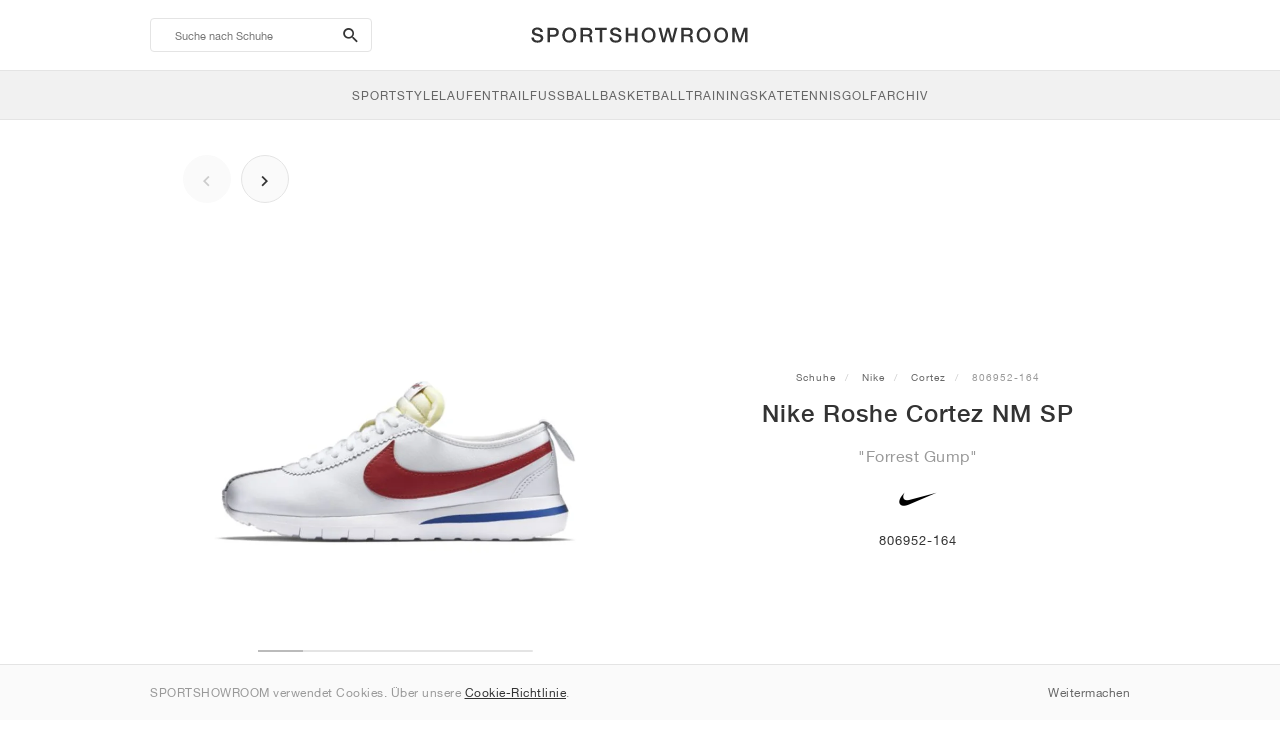

--- FILE ---
content_type: text/html; charset=UTF-8
request_url: https://sportshowroom.de/nike-roshe-cortez-nm-sp-forrest-gump-806952-164
body_size: 9951
content:
<!DOCTYPE html> <html lang="de-DE" dir="ltr"> <head>  <meta name="ir-site-verification-token" value="-1466192104"/>
<meta name="robots" content="noindex, follow"/>
<meta charset="utf-8"/>
<meta http-equiv="X-UA-Compatible" content="IE=edge"/>
<meta name="viewport" content="width=device-width, initial-scale=1"/>
<meta name="csrf-token" content="Xi2lPWh0opcyYm5sC0zAQa2aBajHY4wTLDC0DsN1"/>
<meta property="og:type" content="article"/>
<meta property="og:site_name" content="SPORTSHOWROOM"/>
<meta property="fb:app_id" content="712002365872843"/>
<meta name="twitter:card" content="summary"/>
<meta property="og:url" content="https://sportshowroom.de/nike-roshe-cortez-nm-sp-forrest-gump-806952-164"/>
<meta name="twitter:url" content="https://sportshowroom.de/nike-roshe-cortez-nm-sp-forrest-gump-806952-164"/>
<link rel="canonical" href="https://sportshowroom.de/nike-roshe-cortez-nm-sp-forrest-gump-806952-164"/>
<title>Nike Roshe Cortez NM SP &quot;Forrest Gump&quot; • Schuhe • Herren • Sportstyle | SPORTSHOWROOM DE</title>
<meta property="og:title" content="Nike Roshe Cortez NM SP &quot;Forrest Gump&quot; • Schuhe • Herren • Sportstyle | SPORTSHOWROOM DE"/>
<meta name="twitter:title" content="Nike Roshe Cortez NM SP &quot;Forrest Gump&quot; • Schuhe • Herren • Sportstyle | SPORTSHOWROOM DE"/>
<meta property="og:image" content="https://imagedelivery.net/2DfovxNet9Syc-4xYpcsGg/59348c09-3237-40a5-05cb-4c12b7c1a300/public" itemprop="image"/>
<link rel="apple-touch-icon" sizes="180x180" href="https://sportshowroom.de/themes/sportshowroom/favicons/apple-touch-icon.png?v=10"/>
<link rel="icon" type="image/png" href="https://sportshowroom.de/themes/sportshowroom/favicons/favicon-32x32.png?v=10" sizes="32x32"/>
<link rel="icon" type="image/png" href="https://sportshowroom.de/themes/sportshowroom/favicons/favicon-16x16.png?v=10" sizes="16x16"/>
<link rel="manifest" href="https://sportshowroom.de/themes/sportshowroom/favicons/site.webmanifest?v=10"/>
<link rel="mask-icon" href="https://sportshowroom.de/themes/sportshowroom/favicons/safari-pinned-tab.svg?v=10" color="#5bbad5"/>
<link rel="shortcut icon" href="https://sportshowroom.de/themes/sportshowroom/favicons/favicon.ico?v=10"/>
<meta name="theme-color" content="#ffffff"/>
<meta name="msapplication-config" content="https://sportshowroom.de/themes/sportshowroom/favicons/browserconfig.xml?v=10"/>
<meta name="description" content="Finde deine Nike Roshe Cortez NM SP &quot;Forrest Gump&quot; 806952-164. Auf Sportshowroom.de entdecken Sie alle Cortez Schuhe in Deutschland."/>
<meta property="og:description" content="Finde deine Nike Roshe Cortez NM SP &quot;Forrest Gump&quot; 806952-164. Auf Sportshowroom.de entdecken Sie alle Cortez Schuhe in Deutschland."/>
<meta name="twitter:description" content="Finde deine Nike Roshe Cortez NM SP &quot;Forrest Gump&quot; 806952-164. Auf Sportshowroom.de entdecken Sie alle Cortez Schuhe in Deutschland."/>
<meta name="keywords" content="Nike Cortez 806952-164"/> <link href="/build/css/customer.css?id=ad9f1b807aa7d9e8b86e" rel="stylesheet"> <link href="/build/css/sportshowroom.css?id=a8cf15c3094b577abc2c" rel="stylesheet">  <link type="text/css" rel="stylesheet" href="/build/css/product.css?id=4eb1e5e28bc933ae7189">  <noscript> <style> .yesscript { display: none; } </style> </noscript> <script>
    const failed_images = [];
    const failed_image_url = 'https://sportshowroom.de/product/retry-image';
    window.handleFailedImage = function (src) {
        failed_images.push(src);
    };
</script>
 </head> <body id="theme-sportshowroom" class="ltr"> <header onclick="void(0)"> <div class="top-header container"> <i class="search-bar-open xs mdi  mdi-magnify "></i> <i class="click-menu-open xs mdi mdi-menu"></i> <div class="search-bar-container "> <form action="https://sportshowroom.de/schuhe" method="GET" role="form" class="search-bar recaptcha-form" data-recaptcha-action="search">  <button type="submit" class="submit-btn"> <span class="sr-only">search-btn</span> <i class="icon_search mdi mdi-magnify"></i> </button> <button class="close-btn"> <i class="mdi mdi-close"></i> </button> <button class="clear-btn"> <span class="clear-search">Lösch</span> </button> <div class="input-container"> <input name="suche" value="" placeholder="Suche nach Schuhe" autocomplete="off" data-suggestions-url="https://sportshowroom.de/ajax_get_page_suggestions"> </div> </form> <div class="suggestions-container"> <a class="near-me-btn" href="https://sportshowroom.de/schuhe?Reihenfolge=_geo_distance-asc"> <i class="mdi mdi-navigation-variant-outline"></i> Nearby </a> <ul class="suggestions"> </ul> </div> </div> <a href="/" id="home-link">  <img role="img" alt="SPORTSHOWROOM" src="/themes/sportshowroom/images/wordmark.svg?v=3" width="225" height="24">  </a> </div> <div class="bottom-header"> <nav class="click-menu"> <ul class="submenu submenu-0">  <li>  <a href="/schuhe" class="title title-0" >  <span class="title-text">SportStyle</span>  </a>   <a href="/schuhe" class="all-text all-text-0" > All </a>   <ul class="submenu submenu-1">  <li>  <a href="https://sportshowroom.de/nike-schuhe" class="title title-1" >  <span class="title-text">Nike 1</span>  </a>    <ul class="submenu submenu-2">  <li>  <a href="/nike-snkrs-schuhe" class="title title-2" >  <span class="title-text">Nike</span>  </a>   <a href="/nike-snkrs-schuhe" class="all-text all-text-2" > All </a>   <ul class="submenu submenu-3">  <li>  <a href="/nike-dunk-sneaker" class="title title-3" >  <span class="title-text">Dunk</span>  </a>    </li>  <li>  <a href="/nike-air-force-1-sneaker" class="title title-3" >  <span class="title-text">Air Force 1</span>  </a>    </li>  <li>  <a href="/nike-blazer-sneaker" class="title title-3" >  <span class="title-text">Blazer</span>  </a>    </li>  <li>  <a href="/nike-cortez-sneaker" class="title title-3" >  <span class="title-text">Cortez</span>  </a>    </li>  <li>  <a href="/nike-vomero-5-sneaker" class="title title-3" >  <span class="title-text">Vomero 5</span>  </a>    </li>  <li>  <a href="/nike-v2k-run-sneaker" class="title title-3" >  <span class="title-text">V2K Run</span>  </a>    </li>  <li>  <a href="/nike-p-6000-sneaker" class="title title-3" >  <span class="title-text">P-6000</span>  </a>    </li>  <li>  <a href="/nike-v5-rnr-sneaker" class="title title-3" >  <span class="title-text">V5 RNR</span>  </a>    </li>  <li>  <a href="/nike-initiator-sneaker" class="title title-3" >  <span class="title-text">Initiator</span>  </a>    </li>  <li>  <a href="/nike-air-superfly-sneaker" class="title title-3" >  <span class="title-text">Air Superfly</span>  </a>    </li>  <li>  <a href="/nike-shox-sneaker" class="title title-3" >  <span class="title-text">Shox</span>  </a>    </li>  <li>  <a href="/nike-air-pegasus-2005-sneaker" class="title title-3" >  <span class="title-text">Air Pegasus 2005</span>  </a>    </li>  <li>  <a href="/nike-astrograbber-sneaker" class="title title-3" >  <span class="title-text">Astrograbber</span>  </a>    </li>  <li>  <a href="/nike-field-general-sneaker" class="title title-3" >  <span class="title-text">Field General</span>  </a>    </li>  <li>  <a href="/nike-killshot-2 " class="title title-3" >  <span class="title-text">Killshot 2</span>  </a>    </li>  <li>  <a href="/nike-total-90-sneaker" class="title title-3" >  <span class="title-text">Total 90</span>  </a>    </li>  <li>  <a href="/nike-ava-rover-sneaker" class="title title-3" >  <span class="title-text">Ava Rover</span>  </a>    </li>  <li>  <a href="/nike-rejuven8-schuhe" class="title title-3" >  <span class="title-text">Rejuven8</span>  </a>    </li>  <li>  <a href="/nike-air-rift-sneaker" class="title title-3" >  <span class="title-text">Air Rift</span>  </a>    </li>  </ul>  </li>  </ul>  </li>  <li>  <a href="https://sportshowroom.de/nike-schuhe" class="title title-1" >  <span class="title-text">Nike 2</span>  </a>    <ul class="submenu submenu-2">  <li>  <a href="/nike-air-max-schuhe" class="title title-2" >  <span class="title-text">Air Max</span>  </a>   <a href="/nike-air-max-schuhe" class="all-text all-text-2" > All </a>   <ul class="submenu submenu-3">  <li>  <a href="/nike-air-max-1-sneaker" class="title title-3" >  <span class="title-text">1</span>  </a>    </li>  <li>  <a href="/nike-air-max-90-sneaker" class="title title-3" >  <span class="title-text">90</span>  </a>    </li>  <li>  <a href="/nike-air-max-95-sneaker" class="title title-3" >  <span class="title-text">95</span>  </a>    </li>  <li>  <a href="/nike-air-max-97-sneaker" class="title title-3" >  <span class="title-text">97</span>  </a>    </li>  <li>  <a href="/nike-air-max-plus-sneaker" class="title title-3" >  <span class="title-text">Plus</span>  </a>    </li>  <li>  <a href="/nike-vapormax-sneaker" class="title title-3" >  <span class="title-text">VaporMax</span>  </a>    </li>  <li>  <a href="/nike-air-max-270-sneaker" class="title title-3" >  <span class="title-text">270</span>  </a>    </li>  <li>  <a href="/nike-air-max-dn-sneaker" class="title title-3" >  <span class="title-text">Dn</span>  </a>    </li>  <li>  <a href="/nike-air-max-sndr-sneaker" class="title title-3" >  <span class="title-text">SNDR</span>  </a>    </li>  <li>  <a href="/nike-air-180-sneaker" class="title title-3" >  <span class="title-text">180</span>  </a>    </li>  <li>  <a href="/nike-air-max-tl-2-5-sneaker" class="title title-3" >  <span class="title-text">TL 2.5</span>  </a>    </li>  <li>  <a href="/nike-air-max-portal-sneaker" class="title title-3" >  <span class="title-text">Portal</span>  </a>    </li>  <li>  <a href="/nike-air-max-muse-sneaker" class="title title-3" >  <span class="title-text">Muse</span>  </a>    </li>  <li>  <a href="/nike-air-max-craze-sneaker" class="title title-3" >  <span class="title-text">Craze</span>  </a>    </li>  <li>  <a href="/nike-air-max-moto-2k-sneaker" class="title title-3" >  <span class="title-text">Moto 2K</span>  </a>    </li>  <li>  <a href="/nike-air-max-phenomena-sneaker" class="title title-3" >  <span class="title-text">Phenomena</span>  </a>    </li>  <li>  <a href="/nike-air-max-1000-sneaker" class="title title-3" >  <span class="title-text">1000</span>  </a>    </li>  </ul>  </li>  </ul>  </li>  <li>  <a href="https://sportshowroom.de/nike-schuhe" class="title title-1" >  <span class="title-text">Nike 3</span>  </a>    <ul class="submenu submenu-2">  <li>  <a href="/adidas-schuhe" class="title title-2" >  <span class="title-text">adidas</span>  </a>   <a href="/adidas-schuhe" class="all-text all-text-2" > All </a>   <ul class="submenu submenu-3">  <li>  <a href="/adidas-samba-sneaker" class="title title-3" >  <span class="title-text">Samba</span>  </a>    </li>  <li>  <a href="/adidas-gazelle-sneaker" class="title title-3" >  <span class="title-text">Gazelle</span>  </a>    </li>  <li>  <a href="/adidas-superstar-sneaker" class="title title-3" >  <span class="title-text">Superstar</span>  </a>    </li>  <li>  <a href="/adidas-handball-spezial-sneaker" class="title title-3" >  <span class="title-text">Handball Spezial</span>  </a>    </li>  <li>  <a href="/adidas-campus-00s-sneaker" class="title title-3" >  <span class="title-text">Campus 00s</span>  </a>    </li>  <li>  <a href="/adidas-sl-72-sneaker" class="title title-3" >  <span class="title-text">SL 72</span>  </a>    </li>  <li>  <a href="/adidas-jabbar-sneaker" class="title title-3" >  <span class="title-text">Jabbar</span>  </a>    </li>  <li>  <a href="/adidas-taekwondo-sneaker" class="title title-3" >  <span class="title-text">Taekwondo</span>  </a>    </li>  <li>  <a href="/adidas-tokyo-sneaker" class="title title-3" >  <span class="title-text">Tokyo</span>  </a>    </li>  <li>  <a href="/adidas-japan-sneaker" class="title title-3" >  <span class="title-text">Japan</span>  </a>    </li>  <li>  <a href="/adidas-adizero-aruku-sneaker" class="title title-3" >  <span class="title-text">Adizero Aruku</span>  </a>    </li>  <li>  <a href="/adidas-lightblaze-sneaker" class="title title-3" >  <span class="title-text">Lightblaze</span>  </a>    </li>  <li>  <a href="/adidas-megaride-sneaker" class="title title-3" >  <span class="title-text">Megaride</span>  </a>    </li>  <li>  <a href="/adidas-adiracer-sneaker" class="title title-3" >  <span class="title-text">Adiracer</span>  </a>    </li>  <li>  <a href="/adidas-italia-sneaker" class="title title-3" >  <span class="title-text">Italia</span>  </a>    </li>  <li>  <a href="/adidas-forum-sneaker" class="title title-3" >  <span class="title-text">Forum</span>  </a>    </li>  <li>  <a href="/adidas-hamburg-sneaker" class="title title-3" >  <span class="title-text">Hamburg</span>  </a>    </li>  </ul>  </li>  </ul>  </li>  <li>  <a href="https://sportshowroom.de/nike-schuhe" class="title title-1" >  <span class="title-text">Nike 4</span>  </a>    <ul class="submenu submenu-2">  <li>  <a href="/jordan-sneaker" class="title title-2" >  <span class="title-text">Jordan</span>  </a>   <a href="/jordan-sneaker" class="all-text all-text-2" > All </a>   <ul class="submenu submenu-3">  <li>  <a href="/jordan-1-sneaker" class="title title-3" >  <span class="title-text">1</span>  </a>    </li>  <li>  <a href="/jordan-2-sneaker" class="title title-3" >  <span class="title-text">2</span>  </a>    </li>  <li>  <a href="/jordan-3-sneaker" class="title title-3" >  <span class="title-text">3</span>  </a>    </li>  <li>  <a href="/jordan-4-sneaker" class="title title-3" >  <span class="title-text">4</span>  </a>    </li>  <li>  <a href="/jordan-5-sneaker" class="title title-3" >  <span class="title-text">5</span>  </a>    </li>  <li>  <a href="/jordan-6-sneaker" class="title title-3" >  <span class="title-text">6</span>  </a>    </li>  <li>  <a href="/jordan-11-sneaker" class="title title-3" >  <span class="title-text">11</span>  </a>    </li>  <li>  <a href="/jordan-12-sneaker" class="title title-3" >  <span class="title-text">12</span>  </a>    </li>  <li>  <a href="/jordan-13-sneaker" class="title title-3" >  <span class="title-text">13</span>  </a>    </li>  <li>  <a href="/jordan-14-sneaker" class="title title-3" >  <span class="title-text">14</span>  </a>    </li>  <li>  <a href="/jordan-flight-court-sneaker" class="title title-3" >  <span class="title-text">Flight Court</span>  </a>    </li>  <li>  <a href="/jordan-spizike-sneaker" class="title title-3" >  <span class="title-text">Spizike</span>  </a>    </li>  <li>  <a href="/jordan-trunner-sneaker" class="title title-3" >  <span class="title-text">Trunner</span>  </a>    </li>  <li>  <a href="/jordan-mule-schuhe" class="title title-3" >  <span class="title-text">Mule</span>  </a>    </li>  <li>  <a href="/jordan-legacy-312-sneaker" class="title title-3" >  <span class="title-text">Legacy 312</span>  </a>    </li>  <li>  <a href="/jordan-jumpman-jack-sneaker" class="title title-3" >  <span class="title-text">Jumpman Jack</span>  </a>    </li>  </ul>  </li>  </ul>  </li>  <li>  <a href="https://sportshowroom.de/nike-schuhe" class="title title-1" >  <span class="title-text">Nike 5</span>  </a>    <ul class="submenu submenu-2">  <li>  <a href="/new-balance-schuhe" class="title title-2" >  <span class="title-text">New Balance</span>  </a>   <a href="/new-balance-schuhe" class="all-text all-text-2" > All </a>   <ul class="submenu submenu-3">  <li>  <a href="/new-balance-327-sneaker" class="title title-3" >  <span class="title-text">327</span>  </a>    </li>  <li>  <a href="/new-balance-550-sneaker" class="title title-3" >  <span class="title-text">550</span>  </a>    </li>  <li>  <a href="/new-balance-530-sneaker" class="title title-3" >  <span class="title-text">530</span>  </a>    </li>  <li>  <a href="/new-balance-2002r-sneaker" class="title title-3" >  <span class="title-text">2002R</span>  </a>    </li>  <li>  <a href="/new-balance-1906-sneaker" class="title title-3" >  <span class="title-text">1906</span>  </a>    </li>  <li>  <a href="/new-balance-9060-sneaker" class="title title-3" >  <span class="title-text">9060</span>  </a>    </li>  <li>  <a href="/new-balance-480-sneaker" class="title title-3" >  <span class="title-text">480</span>  </a>    </li>  <li>  <a href="/new-balance-990-sneaker" class="title title-3" >  <span class="title-text">990</span>  </a>    </li>  <li>  <a href="/new-balance-991-sneaker" class="title title-3" >  <span class="title-text">991</span>  </a>    </li>  <li>  <a href="/new-balance-t500-sneaker" class="title title-3" >  <span class="title-text">T500</span>  </a>    </li>  <li>  <a href="/new-balance-1000-sneaker" class="title title-3" >  <span class="title-text">1000</span>  </a>    </li>  <li>  <a href="/new-balance-740-sneaker" class="title title-3" >  <span class="title-text">740</span>  </a>    </li>  <li>  <a href="/new-balance-2010-sneaker" class="title title-3" >  <span class="title-text">2010</span>  </a>    </li>  <li>  <a href="/new-balance-471-sneaker" class="title title-3" >  <span class="title-text">471</span>  </a>    </li>  <li>  <a href="/new-balance-allerdale-sneaker" class="title title-3" >  <span class="title-text">Allerdale</span>  </a>    </li>  <li>  <a href="/new-balance-2000-sneaker" class="title title-3" >  <span class="title-text">2000</span>  </a>    </li>  <li>  <a href="/new-balance-204l-sneaker" class="title title-3" >  <span class="title-text">204L</span>  </a>    </li>  <li>  <a href="/new-balance-860v2-sneaker" class="title title-3" >  <span class="title-text">860v2</span>  </a>    </li>  </ul>  </li>  </ul>  </li>  <li>  <a href="https://sportshowroom.de/nike-schuhe" class="title title-1" >  <span class="title-text">Nike 6</span>  </a>    <ul class="submenu submenu-2">  <li>  <a href="/asics-schuhe" class="title title-2" >  <span class="title-text">ASICS</span>  </a>   <a href="/asics-schuhe" class="all-text all-text-2" > All </a>   <ul class="submenu submenu-3">  <li>  <a href="/asics-gel-kayano-14-sneaker" class="title title-3" >  <span class="title-text">Gel-Kayano 14</span>  </a>    </li>  <li>  <a href="/asics-gel-kayano-20-sneaker" class="title title-3" >  <span class="title-text">Gel-Kayano 20</span>  </a>    </li>  <li>  <a href="/asics-gel-nimbus-10-1-sneaker" class="title title-3" >  <span class="title-text">Gel-Nimbus 10.1</span>  </a>    </li>  <li>  <a href="/asics-gel-nimbus-9-sneaker" class="title title-3" >  <span class="title-text">Gel-Nimbus 9</span>  </a>    </li>  <li>  <a href="/asics-gel-nyc-sneaker" class="title title-3" >  <span class="title-text">Gel-NYC</span>  </a>    </li>  <li>  <a href="/asics-gel-1130-sneaker" class="title title-3" >  <span class="title-text">Gel-1130</span>  </a>    </li>  <li>  <a href="/asics-gt-2160-sneaker" class="title title-3" >  <span class="title-text">GT-2160</span>  </a>    </li>  <li>  <a href="/asics-gel-quantum-sneaker" class="title title-3" >  <span class="title-text">Gel-Quantum</span>  </a>    </li>  <li>  <a href="/asics-gel-venture-6-sneaker" class="title title-3" >  <span class="title-text">Gel-Venture 6</span>  </a>    </li>  <li>  <a href="/asics-gel-kinetic-fluent-sneaker" class="title title-3" >  <span class="title-text">Gel-Kinetic Fluent</span>  </a>    </li>  <li>  <a href="/asics-gel-ds-trainer-14-sneaker" class="title title-3" >  <span class="title-text">Gel-DS Trainer 14</span>  </a>    </li>  <li>  <a href="/asics-gel-k1011-sneaker" class="title title-3" >  <span class="title-text">Gel-K1011</span>  </a>    </li>  <li>  <a href="/asics-gel-kayano-12-1-sneaker" class="title title-3" >  <span class="title-text">Gel-Kayano 12.1</span>  </a>    </li>  <li>  <a href="/asics-gel-cumulus-16-sneaker" class="title title-3" >  <span class="title-text">Gel-Cumulus 16</span>  </a>    </li>  </ul>  </li>  </ul>  </li>  <li>  <a href="https://sportshowroom.de/nike-schuhe" class="title title-1" >  <span class="title-text">Nike 7</span>  </a>    <ul class="submenu submenu-2">  <li>  <a href="/puma-schuhe" class="title title-2" >  <span class="title-text">PUMA</span>  </a>   <a href="/puma-schuhe" class="all-text all-text-2" > All </a>   <ul class="submenu submenu-3">  <li>  <a href="/puma-suede-sneaker" class="title title-3" >  <span class="title-text">Suede</span>  </a>    </li>  <li>  <a href="/puma-suede-xl-sneaker" class="title title-3" >  <span class="title-text">Suede XL</span>  </a>    </li>  <li>  <a href="/puma-palermo-sneaker" class="title title-3" >  <span class="title-text">Palermo</span>  </a>    </li>  <li>  <a href="/puma-speedcat-sneaker" class="title title-3" >  <span class="title-text">Speedcat</span>  </a>    </li>  <li>  <a href="/puma-mostro-sneaker" class="title title-3" >  <span class="title-text">Mostro</span>  </a>    </li>  <li>  <a href="/puma-inhale-sneaker" class="title title-3" >  <span class="title-text">Inhale</span>  </a>    </li>  <li>  <a href="/puma-h-street-sneaker" class="title title-3" >  <span class="title-text">H-Street</span>  </a>    </li>  <li>  <a href="/puma-king-indoor-sneaker" class="title title-3" >  <span class="title-text">King Indoor</span>  </a>    </li>  <li>  <a href="/puma-v-s1-sneaker" class="title title-3" >  <span class="title-text">V-S1</span>  </a>    </li>  </ul>  </li>  <li>  <a href="/shoes" class="title title-2" >  <span class="title-text">Brands</span>  </a>   <a href="/shoes" class="all-text all-text-2" > All </a>   <ul class="submenu submenu-3">  <li>  <a href="/on-schuhe" class="title title-3" >  <span class="title-text">On</span>  </a>    </li>  <li>  <a href="/converse-sneaker" class="title title-3" >  <span class="title-text">Converse</span>  </a>    </li>  <li>  <a href="/vans-schuhe" class="title title-3" >  <span class="title-text">Vans</span>  </a>    </li>  <li>  <a href="/hoka-schuhe" class="title title-3" >  <span class="title-text">HOKA</span>  </a>    </li>  <li>  <a href="/saucony-schuhe" class="title title-3" >  <span class="title-text">Saucony</span>  </a>    </li>  <li>  <a href="/salomon-schuhe" class="title title-3" >  <span class="title-text">Salomon</span>  </a>    </li>  <li>  <a href="/mizuno-schuhe" class="title title-3" >  <span class="title-text">Mizuno</span>  </a>    </li>  </ul>  </li>  </ul>  </li>  </ul>  </li>  <li>  <a href="/schuhe" class="title title-0" >  <span class="title-text">Laufen</span>  </a>   <a href="/schuhe" class="all-text all-text-0" > All </a>   <ul class="submenu submenu-1">  <li>  <a href="https://sportshowroom.de/jordan-sneaker" class="title title-1" >  <span class="title-text">Jordan row 1</span>  </a>    <ul class="submenu submenu-2">  <li>  <a href="/nike-running-schuhe" class="title title-2" >  <span class="title-text">Nike</span>  </a>   <a href="/nike-running-schuhe" class="all-text all-text-2" > All </a>   <ul class="submenu submenu-3">  <li>  <a href="/nike-alphafly-laufschuhe" class="title title-3" >  <span class="title-text">Alphafly</span>  </a>    </li>  <li>  <a href="/nike-vaporfly-laufschuhe" class="title title-3" >  <span class="title-text">Vaporfly</span>  </a>    </li>  <li>  <a href="/nike-zoom-fly-laufschuhe" class="title title-3" >  <span class="title-text">Zoom Fly</span>  </a>    </li>  <li>  <a href="/nike-pegasus-laufschuhe" class="title title-3" >  <span class="title-text">Pegasus</span>  </a>    </li>  <li>  <a href="/nike-vomero-laufschuhe" class="title title-3" >  <span class="title-text">Vomero</span>  </a>    </li>  <li>  <a href="/nike-structure-laufschuhe" class="title title-3" >  <span class="title-text">Structure</span>  </a>    </li>  <li>  <a href="/nike-maxfly-sprint-spikes" class="title title-3" >  <span class="title-text">Maxfly</span>  </a>    </li>  <li>  <a href="/nike-dragonfly-langstrecken-spikes" class="title title-3" >  <span class="title-text">Dragonfly</span>  </a>    </li>  <li>  <a href="/nike-victory-langstrecken-spikes" class="title title-3" >  <span class="title-text">Victory</span>  </a>    </li>  </ul>  </li>  </ul>  </li>  <li>  <a href="https://sportshowroom.de/jordan-sneaker" class="title title-1" >  <span class="title-text">Row 2</span>  </a>    <ul class="submenu submenu-2">  <li>  <a href="/adidas-schuhe" class="title title-2" >  <span class="title-text">adidas</span>  </a>   <a href="/adidas-schuhe" class="all-text all-text-2" > All </a>   <ul class="submenu submenu-3">  <li>  <a href="/adidas-4dfwd-laufschuhe" class="title title-3" >  <span class="title-text">4DFWD</span>  </a>    </li>  <li>  <a href="/adidas-supernova-laufschuhe" class="title title-3" >  <span class="title-text">Supernova</span>  </a>    </li>  <li>  <a href="/adidas-adistar-laufschuhe" class="title title-3" >  <span class="title-text">Adistar</span>  </a>    </li>  <li>  <a href="/adidas-ultraboost-laufschuhe" class="title title-3" >  <span class="title-text">Ultraboost</span>  </a>    </li>  <li>  <a href="/adidas-adizero-adios-pro-laufschuhe" class="title title-3" >  <span class="title-text">Adizero Adios Pro</span>  </a>    </li>  <li>  <a href="/adidas-adizero-boston-laufschuhe" class="title title-3" >  <span class="title-text">Adizero Boston</span>  </a>    </li>  <li>  <a href="/adidas-adizero-evo-sl-laufschuhe" class="title title-3" >  <span class="title-text">Adizero EVO SL</span>  </a>    </li>  </ul>  </li>  </ul>  </li>  <li>  <a href="https://sportshowroom.de/jordan-sneaker" class="title title-1" >  <span class="title-text">Row 3</span>  </a>    <ul class="submenu submenu-2">  <li>  <a href="/new-balance-schuhe" class="title title-2" >  <span class="title-text">New Balance</span>  </a>   <a href="/new-balance-schuhe" class="all-text all-text-2" > All </a>   <ul class="submenu submenu-3">  <li>  <a href="/new-balance-fresh-foam-1080-laufschuhe" class="title title-3" >  <span class="title-text">Fresh Foam X 1080</span>  </a>    </li>  <li>  <a href="/new-balance-fresh-foam-860-laufschuhe" class="title title-3" >  <span class="title-text">Fresh Foam X 860</span>  </a>    </li>  <li>  <a href="/new-balance-fresh-foam-880-laufschuhe" class="title title-3" >  <span class="title-text">Fresh Foam X 880</span>  </a>    </li>  <li>  <a href="/new-balance-fresh-foam-more-laufschuhe" class="title title-3" >  <span class="title-text">Fresh Foam X More</span>  </a>    </li>  <li>  <a href="/new-balance-fuelcell-rebel-laufschuhe" class="title title-3" >  <span class="title-text">FuelCell Rebel</span>  </a>    </li>  <li>  <a href="/new-balance-fuelcell-supercomp-elite-laufschuhe" class="title title-3" >  <span class="title-text">FuelCell SuperComp Elite</span>  </a>    </li>  </ul>  </li>  </ul>  </li>  <li>  <a href="https://sportshowroom.de/schuhe" class="title title-1" >  <span class="title-text">Row 4</span>  </a>    <ul class="submenu submenu-2">  <li>  <a href="/asics-schuhe" class="title title-2" >  <span class="title-text">ASICS</span>  </a>   <a href="/asics-schuhe" class="all-text all-text-2" > All </a>   <ul class="submenu submenu-3">  <li>  <a href="/asics-gel-nimbus-laufschuhe" class="title title-3" >  <span class="title-text">Gel-Nimbus</span>  </a>    </li>  <li>  <a href="/asics-gel-kayano-laufschuhe" class="title title-3" >  <span class="title-text">Gel-Kayano</span>  </a>    </li>  <li>  <a href="/asics-gel-cumulus-laufschuhe" class="title title-3" >  <span class="title-text">Gel-Cumulus</span>  </a>    </li>  <li>  <a href="/asics-gt-2000-laufschuhe" class="title title-3" >  <span class="title-text">GT-2000</span>  </a>    </li>  <li>  <a href="/asics-novablast-laufschuhe" class="title title-3" >  <span class="title-text">Novablast</span>  </a>    </li>  <li>  <a href="/asics-superblast-laufschuhe" class="title title-3" >  <span class="title-text">Superblast</span>  </a>    </li>  <li>  <a href="/asics-metaspeed-laufschuhe" class="title title-3" >  <span class="title-text">Metaspeed</span>  </a>    </li>  </ul>  </li>  </ul>  </li>  <li>  <a href="https://sportshowroom.de/schuhe" class="title title-1" >  <span class="title-text">Row 5</span>  </a>    <ul class="submenu submenu-2">  <li>  <a href="/puma-schuhe" class="title title-2" >  <span class="title-text">PUMA</span>  </a>   <a href="/puma-schuhe" class="all-text all-text-2" > All </a>   <ul class="submenu submenu-3">  <li>  <a href="/puma-deviate-nitro-laufschuhe" class="title title-3" >  <span class="title-text">Deviate NITRO™</span>  </a>    </li>  <li>  <a href="/puma-deviate-nitro-elite-laufschuhe" class="title title-3" >  <span class="title-text">Deviate NITRO™ Elite</span>  </a>    </li>  <li>  <a href="/puma-fast-r-nitro-elite-laufschuhe" class="title title-3" >  <span class="title-text">FAST-R NITRO™ Elite</span>  </a>    </li>  <li>  <a href="/puma-magmax-nitro-laufschuhe" class="title title-3" >  <span class="title-text">MagMax NITRO™</span>  </a>    </li>  <li>  <a href="/puma-forever-run-nitro-laufschuhe" class="title title-3" >  <span class="title-text">ForeverRun NITRO™</span>  </a>    </li>  <li>  <a href="/puma-velocity-nitro-laufschuhe" class="title title-3" >  <span class="title-text">Velocity NITRO™</span>  </a>    </li>  </ul>  </li>  </ul>  </li>  <li>  <a href="https://sportshowroom.de/schuhe" class="title title-1" >  <span class="title-text">Row 6</span>  </a>    <ul class="submenu submenu-2">  <li>  <a href="/shoes" class="title title-2" >  <span class="title-text">Brands</span>  </a>   <a href="/shoes" class="all-text all-text-2" > All </a>   <ul class="submenu submenu-3">  <li>  <a href="/on-schuhe" class="title title-3" >  <span class="title-text">On</span>  </a>    </li>  <li>  <a href="/hoka-schuhe" class="title title-3" >  <span class="title-text">HOKA</span>  </a>    </li>  <li>  <a href="/saucony-schuhe" class="title title-3" >  <span class="title-text">Saucony</span>  </a>    </li>  <li>  <a href="/mizuno-schuhe" class="title title-3" >  <span class="title-text">Mizuno</span>  </a>    </li>  </ul>  </li>  </ul>  </li>  </ul>  </li>  <li>  <a href="/schuhe" class="title title-0" >  <span class="title-text">Trail</span>  </a>   <a href="/schuhe" class="all-text all-text-0" > All </a>   <ul class="submenu submenu-1">  <li>  <a href="https://sportshowroom.de/schuhe" class="title title-1" >  <span class="title-text">Row 1</span>  </a>    <ul class="submenu submenu-2">  <li>  <a href="/nike-trail-schuhe" class="title title-2" >  <span class="title-text">Nike</span>  </a>   <a href="/nike-trail-schuhe" class="all-text all-text-2" > All </a>   <ul class="submenu submenu-3">  <li>  <a href="/nike-acg-ultrafly-trailrunning-schuhe" class="title title-3" >  <span class="title-text">Ultrafly</span>  </a>    </li>  <li>  <a href="/nike-zegama-trailrunning-schuhe" class="title title-3" >  <span class="title-text">Zegama</span>  </a>    </li>  <li>  <a href="/nike-wildhorse-trailrunning-schuhe" class="title title-3" >  <span class="title-text">Wildhorse</span>  </a>    </li>  <li>  <a href="/nike-kiger-trailrunning-schuhe" class="title title-3" >  <span class="title-text">Kiger</span>  </a>    </li>  <li>  <a href="/nike-pegasus-trail-laufschuhe" class="title title-3" >  <span class="title-text">Pegasus</span>  </a>    </li>  <li>  <a href="/nike-juniper-trailrunning-schuhe" class="title title-3" >  <span class="title-text">Juniper</span>  </a>    </li>  </ul>  </li>  </ul>  </li>  <li>  <a href="https://sportshowroom.de/schuhe" class="title title-1" >  <span class="title-text">Row 2</span>  </a>    <ul class="submenu submenu-2">  <li>  <a href="/adidas-schuhe" class="title title-2" >  <span class="title-text">adidas</span>  </a>   <a href="/adidas-schuhe" class="all-text all-text-2" > All </a>   <ul class="submenu submenu-3">  <li>  <a href="/adidas-terrex-agravic-trailrunning-schuhe" class="title title-3" >  <span class="title-text">Terrex Agravic</span>  </a>    </li>  <li>  <a href="/adidas-terrex-soulstride-trailrunning-schuhe" class="title title-3" >  <span class="title-text">Terrex Soulstride</span>  </a>    </li>  <li>  <a href="/adidas-terrex-tracerocker-trailrunning-schuhe" class="title title-3" >  <span class="title-text">Terrex Tracerocker</span>  </a>    </li>  <li>  <a href="/adidas-terrex-free-hiker-wanderschuhe" class="title title-3" >  <span class="title-text">Terrex Free Hiker</span>  </a>    </li>  <li>  <a href="/adidas-terrex-skychaser-wanderschuhe" class="title title-3" >  <span class="title-text">Terrex Skychaser</span>  </a>    </li>  <li>  <a href="/adidas-terrex-trailmaker-wanderschuhe" class="title title-3" >  <span class="title-text">Terrex Trailmaker</span>  </a>    </li>  </ul>  </li>  </ul>  </li>  <li>  <a href="https://sportshowroom.de/schuhe" class="title title-1" >  <span class="title-text">Row 3</span>  </a>    <ul class="submenu submenu-2">  <li>  <a href="/new-balance-schuhe" class="title title-2" >  <span class="title-text">New Balance</span>  </a>   <a href="/new-balance-schuhe" class="all-text all-text-2" > All </a>   <ul class="submenu submenu-3">  <li>  <a href="/new-balance-fresh-foam-hierro-trailrunning-schuhe" class="title title-3" >  <span class="title-text">Fresh Foam X Hierro</span>  </a>    </li>  <li>  <a href="/new-balance-fresh-foam-garoe-trailrunning-schuhe" class="title title-3" >  <span class="title-text">Fresh Foam X Garoé</span>  </a>    </li>  <li>  <a href="/new-balance-nitrel-trailrunning-schuhe" class="title title-3" >  <span class="title-text">Nitrel</span>  </a>    </li>  <li>  <a href="/new-balance-tektrel-wanderschuhe" class="title title-3" >  <span class="title-text">Tektrel</span>  </a>    </li>  </ul>  </li>  </ul>  </li>  <li>  <a href="https://sportshowroom.de/schuhe" class="title title-1" >  <span class="title-text">Row 4</span>  </a>    <ul class="submenu submenu-2">  <li>  <a href="/asics-schuhe" class="title title-2" >  <span class="title-text">ASICS</span>  </a>   <a href="/asics-schuhe" class="all-text all-text-2" > All </a>   <ul class="submenu submenu-3">  <li>  <a href="/asics-gel-venture-trailrunning-schuhe" class="title title-3" >  <span class="title-text">Gel-Venture</span>  </a>    </li>  <li>  <a href="/asics-gel-trabuco-trailrunning-schuhe" class="title title-3" >  <span class="title-text">Gel-Trabuco</span>  </a>    </li>  <li>  <a href="/asics-gel-sonoma-trailrunning-schuhe" class="title title-3" >  <span class="title-text">Gel-Sonoma</span>  </a>    </li>  </ul>  </li>  </ul>  </li>  <li>  <a href="https://sportshowroom.de/schuhe" class="title title-1" >  <span class="title-text">Row 6</span>  </a>    <ul class="submenu submenu-2">  <li>  <a href="/puma-schuhe" class="title title-2" >  <span class="title-text">PUMA</span>  </a>   <a href="/puma-schuhe" class="all-text all-text-2" > All </a>   <ul class="submenu submenu-3">  <li>  <a href="/puma-voyage-nitro-trailrunning-schuhe" class="title title-3" >  <span class="title-text">Voyage NITRO</span>  </a>    </li>  <li>  <a href="/puma-fast-trac-nitro-trailrunning-schuhe" class="title title-3" >  <span class="title-text">Fast Trac NITRO</span>  </a>    </li>  </ul>  </li>  </ul>  </li>  <li>  <a href="https://sportshowroom.de/schuhe" class="title title-1" >  <span class="title-text">Row 7</span>  </a>    <ul class="submenu submenu-2">  <li>  <a href="/shoes" class="title title-2" >  <span class="title-text">Brands</span>  </a>    <ul class="submenu submenu-3">  <li>  <a href="/on-schuhe" class="title title-3" >  <span class="title-text">On</span>  </a>    </li>  <li>  <a href="/hoka-schuhe" class="title title-3" >  <span class="title-text">HOKA</span>  </a>    </li>  <li>  <a href="/salomon-schuhe" class="title title-3" >  <span class="title-text">Salomon</span>  </a>    </li>  <li>  <a href="/saucony-schuhe" class="title title-3" >  <span class="title-text">Saucony</span>  </a>    </li>  </ul>  </li>  </ul>  </li>  </ul>  </li>  <li>  <a href="/schuhe" class="title title-0" >  <span class="title-text">Fußball</span>  </a>   <a href="/schuhe" class="all-text all-text-0" > All </a>   <ul class="submenu submenu-1">  <li>  <a href="https://sportshowroom.de/schuhe" class="title title-1" >  <span class="title-text">Row 1</span>  </a>    <ul class="submenu submenu-2">  <li>  <a href="/nike-football-schuhe" class="title title-2" >  <span class="title-text">Nike</span>  </a>   <a href="/nike-football-schuhe" class="all-text all-text-2" > All </a>   <ul class="submenu submenu-3">  <li>  <a href="/nike-mercurial-fussballschuhe" class="title title-3" >  <span class="title-text">Mercurial</span>  </a>    </li>  <li>  <a href="/nike-tiempo-fussballschuhe" class="title title-3" >  <span class="title-text">Tiempo</span>  </a>    </li>  <li>  <a href="/nike-phantom-fussballschuhe" class="title title-3" >  <span class="title-text">Phantom</span>  </a>    </li>  </ul>  </li>  </ul>  </li>  <li>  <a href="https://sportshowroom.de/schuhe" class="title title-1" >  <span class="title-text">Row 2</span>  </a>    <ul class="submenu submenu-2">  <li>  <a href="/adidas-schuhe" class="title title-2" >  <span class="title-text">adidas</span>  </a>   <a href="/adidas-schuhe" class="all-text all-text-2" > All </a>   <ul class="submenu submenu-3">  <li>  <a href="/adidas-predator-fussballschuhe" class="title title-3" >  <span class="title-text">Predator</span>  </a>    </li>  <li>  <a href="/adidas-f50-fussballschuhe" class="title title-3" >  <span class="title-text">F50</span>  </a>    </li>  <li>  <a href="/adidas-copa-fussballschuhe" class="title title-3" >  <span class="title-text">Copa</span>  </a>    </li>  </ul>  </li>  </ul>  </li>  <li>  <a href="https://sportshowroom.de/schuhe" class="title title-1" >  <span class="title-text">Row 3</span>  </a>    <ul class="submenu submenu-2">  <li>  <a href="/puma-schuhe" class="title title-2" >  <span class="title-text">PUMA</span>  </a>   <a href="/puma-schuhe" class="all-text all-text-2" > All </a>   <ul class="submenu submenu-3">  <li>  <a href="/puma-future-fussballschuhe" class="title title-3" >  <span class="title-text">Future</span>  </a>    </li>  <li>  <a href="/puma-ultra-fussballschuhe" class="title title-3" >  <span class="title-text">Ultra</span>  </a>    </li>  <li>  <a href="/puma-king-fussballschuhe" class="title title-3" >  <span class="title-text">King</span>  </a>    </li>  </ul>  </li>  </ul>  </li>  <li>  <a href="https://sportshowroom.de/schuhe" class="title title-1" >  <span class="title-text">Row 4</span>  </a>    <ul class="submenu submenu-2">  <li>  <a href="/new-balance-schuhe" class="title title-2" >  <span class="title-text">New Balance</span>  </a>   <a href="/new-balance-schuhe" class="all-text all-text-2" > All </a>   <ul class="submenu submenu-3">  <li>  <a href="/new-balance-tekela-fussballschuhe" class="title title-3" >  <span class="title-text">Tekela</span>  </a>    </li>  <li>  <a href="/new-balance-furon-fussballschuhe" class="title title-3" >  <span class="title-text">Furon</span>  </a>    </li>  <li>  <a href="/new-balance-442-fussballschuhe" class="title title-3" >  <span class="title-text">442</span>  </a>    </li>  </ul>  </li>  </ul>  </li>  </ul>  </li>  <li>  <a href="/schuhe" class="title title-0" >  <span class="title-text">Basketball</span>  </a>   <a href="/schuhe" class="all-text all-text-0" > All </a>   <ul class="submenu submenu-1">  <li>  <a href="https://sportshowroom.de/schuhe" class="title title-1" >  <span class="title-text">Row 1</span>  </a>    <ul class="submenu submenu-2">  <li>  <a href="/nike-basketball-schuhe" class="title title-2" >  <span class="title-text">Nike</span>  </a>   <a href="/nike-basketball-schuhe" class="all-text all-text-2" > All </a>   <ul class="submenu submenu-3">  <li>  <a href="/nike-kobe-basketballschuhe" class="title title-3" >  <span class="title-text">Kobe</span>  </a>    </li>  <li>  <a href="/nike-lebron-basketballschuhe" class="title title-3" >  <span class="title-text">LeBron</span>  </a>    </li>  <li>  <a href="/nike-kd-basketballschuhe" class="title title-3" >  <span class="title-text">KD</span>  </a>    </li>  <li>  <a href="/nike-giannis-basketballschuhe" class="title title-3" >  <span class="title-text">Giannis</span>  </a>    </li>  <li>  <a href="/nike-ja-basketballschuhe" class="title title-3" >  <span class="title-text">Ja</span>  </a>    </li>  <li>  <a href="/nike-book-basketballschuhe" class="title title-3" >  <span class="title-text">Book</span>  </a>    </li>  <li>  <a href="/nike-sabrina-basketballschuhe" class="title title-3" >  <span class="title-text">Sabrina</span>  </a>    </li>  <li>  <a href="/nike-a-one-basketballschuhe" class="title title-3" >  <span class="title-text">A&#039;One</span>  </a>    </li>  <li>  <a href="/nike-gt-hustle-basketballschuhe" class="title title-3" >  <span class="title-text">G.T. Hustle</span>  </a>    </li>  <li>  <a href="/nike-gt-cut-basketballschuhe" class="title title-3" >  <span class="title-text">G.T. Cut</span>  </a>    </li>  <li>  <a href="/nike-gt-future-basketballschuhe" class="title title-3" >  <span class="title-text">G.T. Future</span>  </a>    </li>  </ul>  </li>  </ul>  </li>  <li>  <a href="https://sportshowroom.de/schuhe" class="title title-1" >  <span class="title-text">Row 2</span>  </a>    <ul class="submenu submenu-2">  <li>  <a href="/jordan-sneaker" class="title title-2" >  <span class="title-text">Jordan</span>  </a>   <a href="/jordan-sneaker" class="all-text all-text-2" > All </a>   <ul class="submenu submenu-3">  <li>  <a href="/jordan-luka-basketballschuhe" class="title title-3" >  <span class="title-text">Luka</span>  </a>    </li>  <li>  <a href="/jordan-tatum-basketballschuhe" class="title title-3" >  <span class="title-text">Tatum</span>  </a>    </li>  <li>  <a href="/jordan-zion-basketballschuhe" class="title title-3" >  <span class="title-text">Zion</span>  </a>    </li>  <li>  <a href="/jordan-40-basketballschuhe" class="title title-3" >  <span class="title-text">40</span>  </a>    </li>  <li>  <a href="/jordan-heir-basketballschuhe" class="title title-3" >  <span class="title-text">Heir</span>  </a>    </li>  </ul>  </li>  </ul>  </li>  <li>  <a href="https://sportshowroom.de/schuhe" class="title title-1" >  <span class="title-text">Row 3</span>  </a>    <ul class="submenu submenu-2">  <li>  <a href="/adidas-schuhe" class="title title-2" >  <span class="title-text">adidas</span>  </a>   <a href="/adidas-schuhe" class="all-text all-text-2" > All </a>   <ul class="submenu submenu-3">  <li>  <a href="/adidas-anthony-edwards-basketballschuhe" class="title title-3" >  <span class="title-text">Anthony Edwards</span>  </a>    </li>  <li>  <a href="/adidas-harden-basketballschuhe" class="title title-3" >  <span class="title-text">Harden</span>  </a>    </li>  <li>  <a href="/adidas-dame-basketballschuhe" class="title title-3" >  <span class="title-text">Dame</span>  </a>    </li>  <li>  <a href="/adidas-don-basketballschuhe" class="title title-3" >  <span class="title-text">D.O.N.</span>  </a>    </li>  <li>  <a href="/adidas-adizero-select-basketballschuhe" class="title title-3" >  <span class="title-text">Adizero Select</span>  </a>    </li>  </ul>  </li>  </ul>  </li>  <li>  <a href="https://sportshowroom.de/schuhe" class="title title-1" >  <span class="title-text">Row 4</span>  </a>    <ul class="submenu submenu-2">  <li>  <a href="/puma-schuhe" class="title title-2" >  <span class="title-text">PUMA</span>  </a>   <a href="/puma-schuhe" class="all-text all-text-2" > All </a>   <ul class="submenu submenu-3">  <li>  <a href="/puma-lamelo-basketballschuhe" class="title title-3" >  <span class="title-text">LaMelo</span>  </a>    </li>  <li>  <a href="/puma-scoot-basketballschuhe" class="title title-3" >  <span class="title-text">Scoot</span>  </a>    </li>  <li>  <a href="/puma-stewie-basketballschuhe" class="title title-3" >  <span class="title-text">Stewie</span>  </a>    </li>  <li>  <a href="/puma-hali-basketballschuhe" class="title title-3" >  <span class="title-text">Hali</span>  </a>    </li>  <li>  <a href="/puma-all-pro-nitro-basketballschuhe" class="title title-3" >  <span class="title-text">All-Pro NITRO™</span>  </a>    </li>  </ul>  </li>  </ul>  </li>  <li>  <a href="https://sportshowroom.de/schuhe" class="title title-1" >  <span class="title-text">Row 5</span>  </a>    <ul class="submenu submenu-2">  <li>  <a href="/new-balance-schuhe" class="title title-2" >  <span class="title-text">New Balance</span>  </a>   <a href="/new-balance-schuhe" class="all-text all-text-2" > All </a>   <ul class="submenu submenu-3">  <li>  <a href="/new-balance-kawhi-basketballschuhe" class="title title-3" >  <span class="title-text">KAWHI</span>  </a>    </li>  <li>  <a href="/new-balance-hesi-low-basketballschuhe" class="title title-3" >  <span class="title-text">Hesi Low</span>  </a>    </li>  <li>  <a href="/new-balance-two-wxy-basketballschuhe" class="title title-3" >  <span class="title-text">TWO WXY</span>  </a>    </li>  </ul>  </li>  </ul>  </li>  </ul>  </li>  <li>  <a href="/schuhe" class="title title-0" >  <span class="title-text">Training</span>  </a>   <a href="/schuhe" class="all-text all-text-0" > All </a>   <ul class="submenu submenu-1">  <li>  <a href="https://sportshowroom.de/schuhe" class="title title-1" >  <span class="title-text">Row 1</span>  </a>    <ul class="submenu submenu-2">  <li>  <a href="/nike-training-schuhe" class="title title-2" >  <span class="title-text">Nike</span>  </a>   <a href="/nike-training-schuhe" class="all-text all-text-2" > All </a>   <ul class="submenu submenu-3">  <li>  <a href="/nike-metcon-trainingsschuhe" class="title title-3" >  <span class="title-text">Metcon</span>  </a>    </li>  <li>  <a href="/nike-free-metcon-trainingsschuhe" class="title title-3" >  <span class="title-text">Free Metcon</span>  </a>    </li>  <li>  <a href="/nike-romaleos-trainingsschuhe" class="title title-3" >  <span class="title-text">Romaleos</span>  </a>    </li>  <li>  <a href="/nike-free-2025-trainingsschuhe" class="title title-3" >  <span class="title-text">Free 2025</span>  </a>    </li>  <li>  <a href="/nike-lebron-tr1-trainingsschuhe" class="title title-3" >  <span class="title-text">LeBron TR1</span>  </a>    </li>  </ul>  </li>  </ul>  </li>  <li>  <a href="https://sportshowroom.de/schuhe" class="title title-1" >  <span class="title-text">Row 2</span>  </a>    <ul class="submenu submenu-2">  <li>  <a href="/adidas-schuhe" class="title title-2" >  <span class="title-text">adidas</span>  </a>    <ul class="submenu submenu-3">  <li>  <a href="/adidas-dropset-trainingsschuhe" class="title title-3" >  <span class="title-text">Dropset</span>  </a>    </li>  <li>  <a href="/adidas-rapidmove-trainingsschuhe" class="title title-3" >  <span class="title-text">Rapidmove</span>  </a>    </li>  <li>  <a href="/adidas-adipower-trainingsschuhe" class="title title-3" >  <span class="title-text">Adipower</span>  </a>    </li>  </ul>  </li>  </ul>  </li>  <li>  <a href="https://sportshowroom.de/schuhe" class="title title-1" >  <span class="title-text">Row 3</span>  </a>    <ul class="submenu submenu-2">  <li>  <a href="/shoes" class="title title-2" >  <span class="title-text">Brands</span>  </a>    <ul class="submenu submenu-3">  <li>  <a href="/new-balance-schuhe" class="title title-3" >  <span class="title-text">New Balance</span>  </a>    </li>  <li>  <a href="/asics-schuhe" class="title title-3" >  <span class="title-text">ASICS</span>  </a>    </li>  <li>  <a href="/on-schuhe" class="title title-3" >  <span class="title-text">On</span>  </a>    </li>  </ul>  </li>  </ul>  </li>  </ul>  </li>  <li>  <a href="/schuhe" class="title title-0" >  <span class="title-text">Skate</span>  </a>   <a href="/schuhe" class="all-text all-text-0" > All </a>   <ul class="submenu submenu-1">  <li>  <a href="https://sportshowroom.de/schuhe" class="title title-1" >  <span class="title-text">Row 1</span>  </a>    <ul class="submenu submenu-2">  <li>  <a href="/nike-skateboarding-schuhe" class="title title-2" >  <span class="title-text">Nike</span>  </a>   <a href="/nike-skateboarding-schuhe" class="all-text all-text-2" > All </a>   <ul class="submenu submenu-3">  <li>  <a href="/nike-sb-skateschuhe" class="title title-3" >  <span class="title-text">SB</span>  </a>    </li>  <li>  <a href="/nike-sb-dunk-skateschuhe" class="title title-3" >  <span class="title-text">Dunk</span>  </a>    </li>  <li>  <a href="/nike-sb-blazer-skateschuhe" class="title title-3" >  <span class="title-text">Blazer</span>  </a>    </li>  <li>  <a href="/nike-janoski-skateschuhe" class="title title-3" >  <span class="title-text">Janoski</span>  </a>    </li>  <li>  <a href="/nike-sb-nyjah-skateschuhe" class="title title-3" >  <span class="title-text">Nyjah</span>  </a>    </li>  <li>  <a href="/nike-sb-ishod-skateschuhe" class="title title-3" >  <span class="title-text">Ishod</span>  </a>    </li>  <li>  <a href="/nike-sb-p-rod-skateschuhe" class="title title-3" >  <span class="title-text">P-Rod</span>  </a>    </li>  <li>  <a href="/nike-sb-force-58-skateschuhe" class="title title-3" >  <span class="title-text">Force 58</span>  </a>    </li>  <li>  <a href="/nike-sb-ps8-skateschuhe" class="title title-3" >  <span class="title-text">PS8</span>  </a>    </li>  <li>  <a href="/nike-sb-vertebrae-skateschuhe" class="title title-3" >  <span class="title-text">Vertebrae</span>  </a>    </li>  </ul>  </li>  </ul>  </li>  <li>  <a href="https://sportshowroom.de/schuhe" class="title title-1" >  <span class="title-text">Row 2</span>  </a>    <ul class="submenu submenu-2">  <li>  <a href="/adidas-schuhe" class="title title-2" >  <span class="title-text">adidas</span>  </a>   <a href="/adidas-schuhe" class="all-text all-text-2" > All </a>   <ul class="submenu submenu-3">  <li>  <a href="/adidas-samba-adv-skateschuhe" class="title title-3" >  <span class="title-text">Samba</span>  </a>    </li>  <li>  <a href="/adidas-gazelle-adv-skateschuhe" class="title title-3" >  <span class="title-text">Gazelle</span>  </a>    </li>  <li>  <a href="/adidas-superstar-adv-skateschuhe" class="title title-3" >  <span class="title-text">Superstar</span>  </a>    </li>  <li>  <a href="/adidas-busenitz-skateschuhe" class="title title-3" >  <span class="title-text">Busenitz</span>  </a>    </li>  <li>  <a href="/adidas-tyshawn-skateschuhe" class="title title-3" >  <span class="title-text">Tyshawn</span>  </a>    </li>  <li>  <a href="/adidas-puig-skateschuhe" class="title title-3" >  <span class="title-text">Puig</span>  </a>    </li>  <li>  <a href="/adidas-nora-skateschuhe" class="title title-3" >  <span class="title-text">Nora</span>  </a>    </li>  <li>  <a href="/adidas-tekkira-cup-skateschuhe" class="title title-3" >  <span class="title-text">Tekkira Cup</span>  </a>    </li>  <li>  <a href="/adidas-aloha-super-skateschuhe" class="title title-3" >  <span class="title-text">Aloha Super</span>  </a>    </li>  </ul>  </li>  </ul>  </li>  <li>  <a href="https://sportshowroom.de/schuhe" class="title title-1" >  <span class="title-text">Row 3</span>  </a>    <ul class="submenu submenu-2">  <li>  <a href="/new-balance-schuhe" class="title title-2" >  <span class="title-text">New Balance</span>  </a>   <a href="/new-balance-schuhe" class="all-text all-text-2" > All </a>   <ul class="submenu submenu-3">  <li>  <a href="/new-balance-1010-skateschuhe" class="title title-3" >  <span class="title-text">1010</span>  </a>    </li>  <li>  <a href="/new-balance-272-skateschuhe" class="title title-3" >  <span class="title-text">272</span>  </a>    </li>  <li>  <a href="/new-balance-306-skateschuhe" class="title title-3" >  <span class="title-text">306</span>  </a>    </li>  <li>  <a href="/new-balance-417-skateschuhe" class="title title-3" >  <span class="title-text">417</span>  </a>    </li>  <li>  <a href="/new-balance-430-skateschuhe" class="title title-3" >  <span class="title-text">430</span>  </a>    </li>  <li>  <a href="/new-balance-440-skateschuhe" class="title title-3" >  <span class="title-text">440</span>  </a>    </li>  <li>  <a href="/new-balance-numeric-480-skateschuhe" class="title title-3" >  <span class="title-text">480</span>  </a>    </li>  <li>  <a href="/new-balance-508-skateschuhe" class="title title-3" >  <span class="title-text">508</span>  </a>    </li>  <li>  <a href="/new-balance-600-skateschuhe" class="title title-3" >  <span class="title-text">600</span>  </a>    </li>  <li>  <a href="/new-balance-808-skateschuhe" class="title title-3" >  <span class="title-text">808</span>  </a>    </li>  <li>  <a href="/new-balance-933-skateschuhe" class="title title-3" >  <span class="title-text">933</span>  </a>    </li>  </ul>  </li>  </ul>  </li>  <li>  <a href="https://sportshowroom.de/schuhe" class="title title-1" >  <span class="title-text">Row 5</span>  </a>    <ul class="submenu submenu-2">  <li>  <a href="/shoes" class="title title-2" >  <span class="title-text">Brands</span>  </a>   <a href="/shoes" class="all-text all-text-2" > All </a>   <ul class="submenu submenu-3">  <li>  <a href="/vans-schuhe" class="title title-3" >  <span class="title-text">Vans</span>  </a>    </li>  <li>  <a href="/asics-schuhe" class="title title-3" >  <span class="title-text">ASICS</span>  </a>    </li>  <li>  <a href="/converse-sneaker" class="title title-3" >  <span class="title-text">Converse</span>  </a>    </li>  <li>  <a href="/jordan-sneaker" class="title title-3" >  <span class="title-text">Jordan</span>  </a>    </li>  </ul>  </li>  </ul>  </li>  </ul>  </li>  <li>  <a href="/schuhe" class="title title-0" >  <span class="title-text">Tennis</span>  </a>   <a href="/schuhe" class="all-text all-text-0" > All </a>   <ul class="submenu submenu-1">  <li>  <a href="https://sportshowroom.de/schuhe" class="title title-1" >  <span class="title-text">Row 1</span>  </a>    <ul class="submenu submenu-2">  <li>  <a href="/nike-tennis-schuhe" class="title title-2" >  <span class="title-text">Nike</span>  </a>   <a href="/nike-tennis-schuhe" class="all-text all-text-2" > All </a>   <ul class="submenu submenu-3">  <li>  <a href="/nike-vapor-tennisschuhe" class="title title-3" >  <span class="title-text">Vapor</span>  </a>    </li>  <li>  <a href="/nike-gp-challenge-tennisschuhe" class="title title-3" >  <span class="title-text">GP Challenge</span>  </a>    </li>  </ul>  </li>  </ul>  </li>  <li>  <a href="https://sportshowroom.de/schuhe" class="title title-1" >  <span class="title-text">Row 2</span>  </a>    <ul class="submenu submenu-2">  <li>  <a href="/adidas-schuhe" class="title title-2" >  <span class="title-text">adidas</span>  </a>   <a href="/adidas-schuhe" class="all-text all-text-2" > All </a>   <ul class="submenu submenu-3">  <li>  <a href="/adidas-barricade-tennisschuhe" class="title title-3" >  <span class="title-text">Barricade</span>  </a>    </li>  <li>  <a href="/adidas-adizero-cybersonic-tennisschuhe" class="title title-3" >  <span class="title-text">Adizero Cybersonic</span>  </a>    </li>  <li>  <a href="/adidas-adizero-ubersonic-tennisschuhe" class="title title-3" >  <span class="title-text">Adizero Ubersonic</span>  </a>    </li>  <li>  <a href="/adidas-avacourt-tennisschuhe" class="title title-3" >  <span class="title-text">Avacourt</span>  </a>    </li>  <li>  <a href="/adidas-defiant-speed-tennisschuhe" class="title title-3" >  <span class="title-text">Defiant Speed</span>  </a>    </li>  </ul>  </li>  </ul>  </li>  <li>  <a href="https://sportshowroom.de/schuhe" class="title title-1" >  <span class="title-text">Row 3</span>  </a>    <ul class="submenu submenu-2">  <li>  <a href="/new-balance-schuhe" class="title title-2" >  <span class="title-text">New Balance</span>  </a>    <ul class="submenu submenu-3">  <li>  <a href="/new-balance-coco-cg-tennisschuhe" class="title title-3" >  <span class="title-text">Coco CG</span>  </a>    </li>  <li>  <a href="/new-balance-coco-delray-tennisschuhe" class="title title-3" >  <span class="title-text">Coco Delray</span>  </a>    </li>  <li>  <a href="/new-balance-fuelcell-996-tennisschuhe" class="title title-3" >  <span class="title-text">Fuelcell 996</span>  </a>    </li>  </ul>  </li>  </ul>  </li>  <li>  <a href="https://sportshowroom.de/schuhe" class="title title-1" >  <span class="title-text">Row 4</span>  </a>    <ul class="submenu submenu-2">  <li>  <a href="/asics-schuhe" class="title title-2" >  <span class="title-text">ASICS</span>  </a>    <ul class="submenu submenu-3">  <li>  <a href="/asics-court-ff-tennisschuhe" class="title title-3" >  <span class="title-text">Court FF</span>  </a>    </li>  <li>  <a href="/asics-solution-speed-ff-tennisschuhe" class="title title-3" >  <span class="title-text">Solution Speed FF</span>  </a>    </li>  <li>  <a href="/asics-gel-resolution-tennisschuhe" class="title title-3" >  <span class="title-text">Gel-Resolution</span>  </a>    </li>  <li>  <a href="/asics-solution-swift-ff-tennisschuhe" class="title title-3" >  <span class="title-text">Solution Swift FF</span>  </a>    </li>  <li>  <a href="/asics-gel-challenger-tennisschuhe" class="title title-3" >  <span class="title-text">Gel-Challenger</span>  </a>    </li>  </ul>  </li>  </ul>  </li>  </ul>  </li>  <li>  <a href="/schuhe" class="title title-0" >  <span class="title-text">Golf</span>  </a>   <a href="/schuhe" class="all-text all-text-0" > All </a>   <ul class="submenu submenu-1">  <li>  <a href="https://sportshowroom.de/schuhe" class="title title-1" >  <span class="title-text">Row 1</span>  </a>    <ul class="submenu submenu-2">  <li>  <a href="/nike-golf-schuhe" class="title title-2" >  <span class="title-text">Nike</span>  </a>    <ul class="submenu submenu-3">  <li>  <a href="/nike-victory-tour-golfschuhe" class="title title-3" >  <span class="title-text">Victory Tour</span>  </a>    </li>  <li>  <a href="/nike-infinity-tour-golfschuhe" class="title title-3" >  <span class="title-text">Infinity Tour</span>  </a>    </li>  <li>  <a href="/nike-victory-pro-golfschuhe" class="title title-3" >  <span class="title-text">Victory Pro</span>  </a>    </li>  <li>  <a href="/nike-free-golf-schuhe" class="title title-3" >  <span class="title-text">Free Golf</span>  </a>    </li>  </ul>  </li>  </ul>  </li>  <li>  <a href="https://sportshowroom.de/schuhe" class="title title-1" >  <span class="title-text">Row 2</span>  </a>    <ul class="submenu submenu-2">  <li>  <a href="/adidas-schuhe" class="title title-2" >  <span class="title-text">adidas</span>  </a>    <ul class="submenu submenu-3">  <li>  <a href="/adidas-tour-360-golfschuhe" class="title title-3" >  <span class="title-text">Tour360</span>  </a>    </li>  <li>  <a href="/adidas-codechaos-golfschuhe" class="title title-3" >  <span class="title-text">Codechaos</span>  </a>    </li>  <li>  <a href="/adidas-adizero-zg-golfschuhe" class="title title-3" >  <span class="title-text">Adizero ZG</span>  </a>    </li>  </ul>  </li>  </ul>  </li>  <li>  <a href="https://sportshowroom.de/schuhe" class="title title-1" >  <span class="title-text">Row 3</span>  </a>    <ul class="submenu submenu-2">  <li>  <a href="/puma-schuhe" class="title title-2" >  <span class="title-text">PUMA</span>  </a>    <ul class="submenu submenu-3">  <li>  <a href="/puma-avant-golfschuhe" class="title title-3" >  <span class="title-text">Avant</span>  </a>    </li>  <li>  <a href="/puma-royale-golfschuhe" class="title title-3" >  <span class="title-text">Royale</span>  </a>    </li>  <li>  <a href="/puma-shadowcat-golfschuhe" class="title title-3" >  <span class="title-text">Shadowcat</span>  </a>    </li>  </ul>  </li>  </ul>  </li>  </ul>  </li>  <li>  <a href="/archive" class="title title-0" >  <span class="title-text">Archiv</span>  </a>    </li>  </ul> </nav> </div> </header> <div id="pre-content" onclick="void(0)"> <div class="container">  </div> </div> <div class="content" id="content" onclick="void(0)"> <div class="container">  <div id="product-page" class="image-count-6"> <div id="product"> <ol class="breadcrumb">  <li> <a href="https://sportshowroom.de/schuhe"> Schuhe </a> </li>  <li> <a href="https://sportshowroom.de/nike-schuhe"> Nike </a> </li>  <li> <a href="https://sportshowroom.de/nike-cortez-sneaker"> Cortez </a> </li>   <li class="active" aria-current="page"> 806952-164 </li>  </ol> <h1 class="name">Nike Roshe Cortez NM SP</h1> <h2 class="subtitle">&quot;Forrest Gump&quot;</h2>  <img src="https://storage.googleapis.com/ssr_uk/upload/73S1FqmoYs3q1RmKTrzhIn8MBJpOhJu5Gbs9NGX8.png" alt="https://storage.googleapis.com/ssr_uk/upload/73S1FqmoYs3q1RmKTrzhIn8MBJpOhJu5Gbs9NGX8.png" class="logo"/>  <h2 class="mpn">  806952-164  </h2>    </div> <div id="images" class="swiper">  <div class="swiper-buttons"> <div class="swiper-button swiper-button-prev swiper-button-disabled"> <i class="mdi mdi-chevron-left"></i> </div> <div class="swiper-button swiper-button-next"> <i class="mdi mdi-chevron-right"></i> </div> </div>  <div class="swiper-wrapper">  <div class="swiper-slide"> <img src="https://imagedelivery.net/2DfovxNet9Syc-4xYpcsGg/59348c09-3237-40a5-05cb-4c12b7c1a300/product" alt="Nike Roshe Cortez NM SP 806952-164 01" onerror="handleFailedImage(this.src);"  width="800" height="800" > </div>  <div class="swiper-slide"> <img src="https://imagedelivery.net/2DfovxNet9Syc-4xYpcsGg/90494d2b-bcbb-4039-0b42-bd1ed223db00/product" alt="Nike Roshe Cortez NM SP 806952-164 02" onerror="handleFailedImage(this.src);"  width="800" height="800" > </div>  <div class="swiper-slide"> <img src="https://imagedelivery.net/2DfovxNet9Syc-4xYpcsGg/8c98ab36-9564-4ae3-4c8a-b2f3185a3200/product" alt="Nike Roshe Cortez NM SP 806952-164 03" onerror="handleFailedImage(this.src);"  width="800" height="800" > </div>  <div class="swiper-slide"> <img src="https://imagedelivery.net/2DfovxNet9Syc-4xYpcsGg/f98448d6-34e0-4700-49e3-0eb3bda8db00/product" alt="Nike Roshe Cortez NM SP 806952-164 04" onerror="handleFailedImage(this.src);"  width="800" height="800" > </div>  <div class="swiper-slide"> <img src="https://imagedelivery.net/2DfovxNet9Syc-4xYpcsGg/f96aedb5-7900-4308-a2e3-47994368ab00/product" alt="Nike Roshe Cortez NM SP 806952-164 05" onerror="handleFailedImage(this.src);"  width="800" height="800" > </div>  <div class="swiper-slide"> <img src="https://imagedelivery.net/2DfovxNet9Syc-4xYpcsGg/0290a1b8-af96-428a-ee31-14a7d69ac500/product" alt="Nike Roshe Cortez NM SP 806952-164 06" onerror="handleFailedImage(this.src);"  width="800" height="800" > </div>  </div> <div class="swiper-scrollbar"></div> </div>  <div id="offers">    <div class="offers" data-offset="0"> <p class="shop-at-stores">  Gehe zu  </p> <ul class="companies">    <li onclick="window.open('https://sportshowroom.de/open-shop-url/23?product_key=806952-164');" class="company" data-company-id="1"> <div class="offer-details"> <p class="company-name">Nike DE</p> </div> <i class="mdi mdi-chevron-right chevron"></i> </li>   </ul> <div class="offset-btns"> <a href="javascript:void(0)" class="offset-btn offset-prev"> Vorherige </a> <a href="javascript:void(0)" class="offset-btn offset-next"> Nächste </a> </div> </div>  </div>   <ul id="details">  <li> <span class="name">Geschlecht</span> <span class="value"> Herren </span> </li>  <li> <span class="name">Marke</span> <span class="value"> <a href="https://sportshowroom.de/nike-schuhe">Nike</a> </span> </li>  <li> <span class="name">Kollektion</span> <span class="value"> <a href="https://sportshowroom.de/nike-cortez-sneaker">Cortez</a> </span> </li>   <li> <span class="name">Stylecode</span> <span class="value">806952-164</span> </li>     </ul>  </div> </div> <div class="blogs-related"> <div class="container"> <ol class="blogs blogs-default count-1">  <li class="blog instagram"> <a href="https://sportshowroom.de/nike-cortez-geschichte"> <p class="category"> Nike  </p> <figure class="image-container"> <img class="image" src="https://imagedelivery.net/2DfovxNet9Syc-4xYpcsGg/bec6c207-117d-4605-4e47-15ae9a10f500/public" alt="Cortez"/> </figure> <h2 class="title">Cortez</h2> <p class="summary">Die bemerkenswerte Reise des Nike Cortez.</p> </a> </li>  </ol> </div> </div> <div class="container">  <div id="other"> <h3>Mehr Nike Cortez</h3> <div class="products-grid">  <a class="product " data-id="DM4044-001" href="https://sportshowroom.de/nike-cortez-black-white-dm4044-001">  <div class="release-date">  </div>      <figure class="product-thumbnail"> <img alt="Nike Cortez"  class="yesscript" data-src="https://imagedelivery.net/2DfovxNet9Syc-4xYpcsGg/ef5273d5-17e9-4e38-1044-459a9cec3300/public"   width="400"   height="400"  onerror="handleFailedImage(this.src);">  <noscript> <img alt="Nike Cortez" src="https://imagedelivery.net/2DfovxNet9Syc-4xYpcsGg/ef5273d5-17e9-4e38-1044-459a9cec3300/public"  width="400"   height="400" > </noscript>  </figure>      <ul class="details">  <li class="brand"> Nike </li> <li class="title"> Cortez &quot;Black &amp; White&quot; </li> <li class="mpn"> Herren / Sportstyle / Schuhe </li> <li class="price">  </li>  </ul> </a>  <a class="product " data-id="885407-001" href="https://sportshowroom.de/nike-classic-cortez-latino-heritage-month-885407-001">  <div class="release-date">  </div>      <figure class="product-thumbnail"> <img alt="Nike Classic Cortez"  class="yesscript" data-src="https://imagedelivery.net/2DfovxNet9Syc-4xYpcsGg/fed31320-6eee-4a06-96d5-e0ea03176800/public"   width="400"   height="400"  onerror="handleFailedImage(this.src);">  <noscript> <img alt="Nike Classic Cortez" src="https://imagedelivery.net/2DfovxNet9Syc-4xYpcsGg/fed31320-6eee-4a06-96d5-e0ea03176800/public"  width="400"   height="400" > </noscript>  </figure>      <ul class="details">  <li class="brand"> Nike </li> <li class="title"> Classic Cortez &quot;Latino Heritage Month&quot; </li> <li class="mpn"> Herren &amp; Damen / Sportstyle / Schuhe </li> <li class="price">  </li>  </ul> </a>  <a class="product " data-id="749571-154" href="https://sportshowroom.de/nike-classic-cortez-leather-forrest-gump-749571-154">  <div class="release-date">  </div>      <figure class="product-thumbnail"> <img alt="Nike Classic Cortez Leather"  class="yesscript" data-src="https://imagedelivery.net/2DfovxNet9Syc-4xYpcsGg/da7267f8-9bf4-4c95-7b8a-c364046cdd00/public"   width="400"   height="400"  onerror="handleFailedImage(this.src);">  <noscript> <img alt="Nike Classic Cortez Leather" src="https://imagedelivery.net/2DfovxNet9Syc-4xYpcsGg/da7267f8-9bf4-4c95-7b8a-c364046cdd00/public"  width="400"   height="400" > </noscript>  </figure>      <ul class="details">  <li class="brand"> Nike </li> <li class="title"> Classic Cortez Leather &quot;Forrest Gump&quot; </li> <li class="mpn"> Herren / Sportstyle / Schuhe </li> <li class="price">  </li>  </ul> </a>  <a class="product " data-id="DM4044-002" href="https://sportshowroom.de/nike-cortez-leather-black-sesame-dm4044-002">  <div class="release-date">  </div>      <figure class="product-thumbnail"> <img alt="Nike Cortez Leather"  class="yesscript" data-src="https://imagedelivery.net/2DfovxNet9Syc-4xYpcsGg/1d8541ac-3d01-4e35-6bb7-0373952d6000/public"   width="400"   height="400"  onerror="handleFailedImage(this.src);">  <noscript> <img alt="Nike Cortez Leather" src="https://imagedelivery.net/2DfovxNet9Syc-4xYpcsGg/1d8541ac-3d01-4e35-6bb7-0373952d6000/public"  width="400"   height="400" > </noscript>  </figure>      <ul class="details">  <li class="brand"> Nike </li> <li class="title"> Cortez Leather &quot;Black &amp; Sesame&quot; </li> <li class="mpn"> Herren / Sportstyle / Schuhe </li> <li class="price">  </li>  </ul> </a>  </div> </div>  </div> </div> <div class="back-to-top is-hidden" onclick="window.scrollTo(0,0)"> <i class="mdi mdi-arrow-up"></i> </div>  <div id="cookies-popup" onclick="void(0)"> <div id="cookies-container"> <p> SPORTSHOWROOM verwendet Cookies. Über unsere <a href="/cookies">Cookie-Richtlinie</a>. </p> <p> <a href="javascript:void(0)" class="cookies-btn" id="cookies-accept">Weitermachen</a> </p> </div> </div>  <footer onclick="void(0)"> <div class="container"> <div class="top"> <ul class="submenu submenu-0">  <li>  <a href="/#" class="title title-0" >  <span class="title-text">SPORTSHOWROOM</span>  </a>    <ul class="submenu submenu-1">  <li>  <a href="/uber-uns" class="title title-1" >  <span class="title-text">Über uns</span>  </a>    </li>  <li>  <a href="/kontakt" class="title title-1" >  <span class="title-text">Kontakt</span>  </a>    </li>  <li>  <a href="https://www.instagram.com/sportshowroomofficial/" class="title title-1"  target="_blank" >  <span class="si si-instagram"></span>  </a>    </li>  <li>  <a href="https://www.tiktok.com/@sportshowroom" class="title title-1"  target="_blank" >  <span class="si si-tiktok"></span>  </a>    </li>  </ul>  </li>  <li>  <a href="/#" class="title title-0" >  <span class="title-text">Brands</span>  </a>    <ul class="submenu submenu-1">  <li>  <a href="/nike-schuhe" class="title title-1" >  <span class="title-text">Nike</span>  </a>    </li>  <li>  <a href="/jordan-sneaker" class="title title-1" >  <span class="title-text">Jordan</span>  </a>    </li>  <li>  <a href="/adidas-schuhe" class="title title-1" >  <span class="title-text">adidas</span>  </a>    </li>  <li>  <a href="/new-balance-schuhe" class="title title-1" >  <span class="title-text">New Balance</span>  </a>    </li>  <li>  <a href="/asics-schuhe" class="title title-1" >  <span class="title-text">ASICS</span>  </a>    </li>  <li>  <a href="/puma-schuhe" class="title title-1" >  <span class="title-text">PUMA</span>  </a>    </li>  <li>  <a href="/converse-sneaker" class="title title-1" >  <span class="title-text">Converse</span>  </a>    </li>  <li>  <a href="/vans-schuhe" class="title title-1" >  <span class="title-text">Vans</span>  </a>    </li>  <li>  <a href="/hoka-schuhe" class="title title-1" >  <span class="title-text">Hoka</span>  </a>    </li>  <li>  <a href="/salomon-schuhe" class="title title-1" >  <span class="title-text">Salomon</span>  </a>    </li>  <li>  <a href="/on-schuhe" class="title title-1" >  <span class="title-text">On</span>  </a>    </li>  <li>  <a href="/saucony-schuhe" class="title title-1" >  <span class="title-text">Saucony</span>  </a>    </li>  <li>  <a href="/mizuno-schuhe" class="title title-1" >  <span class="title-text">Mizuno</span>  </a>    </li>  <li>  <a href="/yeezy-schuhe" class="title title-1" >  <span class="title-text">Yeezy</span>  </a>    </li>  </ul>  </li>  <li>  <a href="/#" class="title title-0" >  <span class="title-text">Icons</span>  </a>    <ul class="submenu submenu-1">  <li>  <a href="/nike-air-force-1-sneaker" class="title title-1" >  <span class="title-text">Air Force 1</span>  </a>    </li>  <li>  <a href="/jordan-1-sneaker" class="title title-1" >  <span class="title-text">Jordan 1</span>  </a>    </li>  <li>  <a href="/nike-dunk-sneaker" class="title title-1" >  <span class="title-text">Dunk</span>  </a>    </li>  <li>  <a href="/new-balance-550-sneaker" class="title title-1" >  <span class="title-text">550</span>  </a>    </li>  <li>  <a href="/adidas-samba-sneaker" class="title title-1" >  <span class="title-text">Samba</span>  </a>    </li>  <li>  <a href="/asics-gel-kayano-14-sneaker" class="title title-1" >  <span class="title-text">Gel-Kayano 14</span>  </a>    </li>  <li>  <a href="/puma-speedcat-sneaker" class="title title-1" >  <span class="title-text">Speedcat</span>  </a>    </li>  <li>  <a href="/converse-chuck-taylor-sneaker" class="title title-1" >  <span class="title-text">Chuck Taylor</span>  </a>    </li>  <li>  <a href="/on-cloud-sneaker" class="title title-1" >  <span class="title-text">Cloud</span>  </a>    </li>  <li>  <a href="/vans-old-skool-sneaker" class="title title-1" >  <span class="title-text">Old Skool</span>  </a>    </li>  <li>  <a href="/salomon-xt-6-sneaker" class="title title-1" >  <span class="title-text">XT-6</span>  </a>    </li>  <li>  <a href="/saucony-progrid-omni-9-sneaker" class="title title-1" >  <span class="title-text">ProGrid Omni 9</span>  </a>    </li>  <li>  <a href="/hoka-clifton-laufschuhe" class="title title-1" >  <span class="title-text">Clifton</span>  </a>    </li>  <li>  <a href="/mizuno-wave-rider-10-sneaker" class="title title-1" >  <span class="title-text">Wave Rider 10</span>  </a>    </li>  </ul>  </li>  </ul> </div> <div class="bottom"> <div class="locales"> <div class="locales-link"> <i class="mdi mdi-map-marker"></i> <span class="current">Deutschland</span> </div> </div> <ul class="submenu submenu-0">  <li>  <a href="/" class="title title-0" >  <span class="title-text">SPORTSHOWROOM</span>  </a>    </li>  <li>  <a href="/cookies" class="title title-0" >  <span class="title-text">Cookie-Erklärung</span>  </a>    </li>  <li>  <a href="/privacy" class="title title-0" >  <span class="title-text">Datenschutzrichtlinie</span>  </a>    </li>  </ul> </div> </div> </footer> <div id="locales-list"> <div class="container"> <div class="locales-close"> <span class="mdi mdi-close"></span> </div> <h2>Wähle dein Land</h2>  <h3>Europa</h3> <ul class="locales">  <li> <a href="https://sportshowroom.at/"> <i class="mdi mdi-map-marker"></i> <span class="name">Österreich</span> </a> </li>  <li> <a href="https://sportshowroom.be/"> <i class="mdi mdi-map-marker"></i> <span class="name">België</span> </a> </li>  <li> <a href="https://sportshowroom.bg/"> <i class="mdi mdi-map-marker"></i> <span class="name">България</span> </a> </li>  <li> <a href="https://sportshowroom.hr/"> <i class="mdi mdi-map-marker"></i> <span class="name">Hrvatska</span> </a> </li>  <li> <a href="https://sportshowroom.cz/"> <i class="mdi mdi-map-marker"></i> <span class="name">Česká republika</span> </a> </li>  <li> <a href="https://sportshowroom.dk/"> <i class="mdi mdi-map-marker"></i> <span class="name">Danmark</span> </a> </li>  <li> <a href="https://sportshowroom.fi/"> <i class="mdi mdi-map-marker"></i> <span class="name">Suomi</span> </a> </li>  <li> <a href="https://sportshowroom.fr/"> <i class="mdi mdi-map-marker"></i> <span class="name">France</span> </a> </li>  <li> <a href="https://sportshowroom.de/"> <i class="mdi mdi-map-marker"></i> <span class="name">Deutschland</span> </a> </li>  <li> <a href="https://sportshowroom.gr/"> <i class="mdi mdi-map-marker"></i> <span class="name">Ελλάδα</span> </a> </li>  <li> <a href="https://sportshowroom.hu/"> <i class="mdi mdi-map-marker"></i> <span class="name">Magyarország</span> </a> </li>  <li> <a href="https://sportshowroom.ie/"> <i class="mdi mdi-map-marker"></i> <span class="name">Ireland</span> </a> </li>  <li> <a href="https://sportshowroom.it/"> <i class="mdi mdi-map-marker"></i> <span class="name">Italia</span> </a> </li>  <li> <a href="https://sportshowroom.nl/"> <i class="mdi mdi-map-marker"></i> <span class="name">Nederland</span> </a> </li>  <li> <a href="https://sportshowroom.no/"> <i class="mdi mdi-map-marker"></i> <span class="name">Norge</span> </a> </li>  <li> <a href="https://sportshowroom.pl/"> <i class="mdi mdi-map-marker"></i> <span class="name">Polska</span> </a> </li>  <li> <a href="https://sportshowroom.pt/"> <i class="mdi mdi-map-marker"></i> <span class="name">Portugal</span> </a> </li>  <li> <a href="https://sportshowroom.ro/"> <i class="mdi mdi-map-marker"></i> <span class="name">România</span> </a> </li>  <li> <a href="https://sportshowroom.sk/"> <i class="mdi mdi-map-marker"></i> <span class="name">Slovakia</span> </a> </li>  <li> <a href="https://sportshowroom.si/"> <i class="mdi mdi-map-marker"></i> <span class="name">Slovenija</span> </a> </li>  <li> <a href="https://sportshowroom.es/"> <i class="mdi mdi-map-marker"></i> <span class="name">España</span> </a> </li>  <li> <a href="https://sportshowroom.se/"> <i class="mdi mdi-map-marker"></i> <span class="name">Sverige</span> </a> </li>  <li> <a href="https://sportshowroom.ch/"> <i class="mdi mdi-map-marker"></i> <span class="name">Schweiz</span> </a> </li>  <li> <a href="https://sportshowroom.co.uk/"> <i class="mdi mdi-map-marker"></i> <span class="name">United Kingdom</span> </a> </li>  </ul>  </div> </div> <div class="cover"></div> <script>
    window.settings = {
        country: 'de-DE',
        currency: {
            symbol: '€'
        },
        google: {
            analytics_code: 'G-JWE0R5EPRD',
            recaptcha_public: ''
        },
        facebook: {
            app_id: '712002365872843'
        },
        PRODUCT_GROUP_BY_COMPANY: 1,
    };
    window.translations = {
        customer: {"clear":"L\u00f6sch","domain_suggestion":"Geben Sie an, in welchem Land Sie sich befinden, um unsere Inhalte in Ihrer Sprache anzuzeigen.","locale_select":{"title":"W\u00e4hle dein Land"},"near_me":"Nearby","price":":symbol:price","search_placeholder":"Suche nach Schuhe"},
        locales: {"bg-BG":"\u0411\u044a\u043b\u0433\u0430\u0440\u0438\u044f","cs-CZ":"\u010cesk\u00e1 republika","da-DK":"Danmark","de-AT":"\u00d6sterreich","de-CH":"Schweiz","de-DE":"Deutschland","el-GR":"\u0395\u03bb\u03bb\u03ac\u03b4\u03b1","en-GB":"United Kingdom","en-IE":"Ireland","es-ES":"Espa\u00f1a","fi-FI":"Suomi","fr-FR":"France","hr-HR":"Hrvatska","hu-HU":"Magyarorsz\u00e1g","it-IT":"Italia","nl-BE":"Belgi\u00eb","nl-NL":"Nederland","no-NO":"Norge","pl-PL":"Polska","pt-PT":"Portugal","ro-RO":"Rom\u00e2nia","sk-SK":"Slovakia","sl-SI":"Slovenija","sv-SE":"Sverige"},
    };
    window.alternate = {"hr-HR":"https:\/\/sportshowroom.hr\/nike-roshe-cortez-nm-sp-forrest-gump-806952-164","hu-HU":"https:\/\/sportshowroom.hu\/nike-roshe-cortez-nm-sp-forrest-gump-806952-164","it-IT":"https:\/\/sportshowroom.it\/nike-roshe-cortez-nm-sp-forrest-gump-806952-164","bg-BG":"https:\/\/sportshowroom.bg\/nike-roshe-cortez-nm-sp-forrest-gump-806952-164","cs-CZ":"https:\/\/sportshowroom.cz\/nike-roshe-cortez-nm-sp-forrest-gump-806952-164","da-DK":"https:\/\/sportshowroom.dk\/nike-roshe-cortez-nm-sp-forrest-gump-806952-164","de-AT":"https:\/\/sportshowroom.at\/nike-roshe-cortez-nm-sp-forrest-gump-806952-164","de-CH":"https:\/\/sportshowroom.ch\/nike-roshe-cortez-nm-sp-forrest-gump-806952-164","de-DE":"https:\/\/sportshowroom.de\/nike-roshe-cortez-nm-sp-forrest-gump-806952-164","el-GR":"https:\/\/sportshowroom.gr\/nike-roshe-cortez-nm-sp-forrest-gump-806952-164","en-GB":"https:\/\/sportshowroom.co.uk\/nike-roshe-cortez-nm-sp-forrest-gump-806952-164","en-IE":"https:\/\/sportshowroom.ie\/nike-roshe-cortez-nm-sp-forrest-gump-806952-164","es-ES":"https:\/\/sportshowroom.es\/nike-roshe-cortez-nm-sp-forrest-gump-806952-164","fi-FI":"https:\/\/sportshowroom.fi\/nike-roshe-cortez-nm-sp-forrest-gump-806952-164","fr-FR":"https:\/\/sportshowroom.fr\/nike-roshe-cortez-nm-sp-forrest-gump-806952-164","nl-BE":"https:\/\/sportshowroom.be\/nike-roshe-cortez-nm-sp-forrest-gump-806952-164","nl-NL":"https:\/\/sportshowroom.nl\/nike-roshe-cortez-nm-sp-forrest-gump-806952-164","no-NO":"https:\/\/sportshowroom.no\/nike-roshe-cortez-nm-sp-forrest-gump-806952-164","pl-PL":"https:\/\/sportshowroom.pl\/nike-roshe-cortez-nm-sp-forrest-gump-806952-164","pt-PT":"https:\/\/sportshowroom.pt\/nike-roshe-cortez-nm-sp-forrest-gump-806952-164","ro-RO":"https:\/\/sportshowroom.ro\/nike-roshe-cortez-nm-sp-forrest-gump-806952-164","sk-SK":"https:\/\/sportshowroom.sk\/nike-roshe-cortez-nm-sp-forrest-gump-806952-164","sl-SI":"https:\/\/sportshowroom.si\/nike-roshe-cortez-nm-sp-forrest-gump-806952-164","sv-SE":"https:\/\/sportshowroom.se\/nike-roshe-cortez-nm-sp-forrest-gump-806952-164"};
</script>
<script defer
        src="https://www.google.com/recaptcha/api.js?render="></script>

<script defer src="/build/js/customer.js?id=81cf40775dcc847012f2"></script>

 <script defer src="/build/js/product.js?id=ea059e01ba5dccca60a6"></script>
 
<script type="application/ld+json">
    {
      "@context" : "http://schema.org",
      "@type" : "WebSite",
      "name" : "SPORTSHOWROOM",
  "url" : "https://sportshowroom.de"
}
</script>

<script type="application/ld+json">
    {
      "@context": "http://schema.org",
      "@type": "Organization",
      "url": "https://sportshowroom.de",
  "logo": "https://sportshowroom.de/img/logo.jpg",
  "sameAs": [
    "https://facebook.com/sportshowroom.nl"
  ]
}
</script>
 <script defer src="https://static.cloudflareinsights.com/beacon.min.js/vcd15cbe7772f49c399c6a5babf22c1241717689176015" integrity="sha512-ZpsOmlRQV6y907TI0dKBHq9Md29nnaEIPlkf84rnaERnq6zvWvPUqr2ft8M1aS28oN72PdrCzSjY4U6VaAw1EQ==" data-cf-beacon='{"version":"2024.11.0","token":"0674177366a04b46bc4b56739d9ec144","r":1,"server_timing":{"name":{"cfCacheStatus":true,"cfEdge":true,"cfExtPri":true,"cfL4":true,"cfOrigin":true,"cfSpeedBrain":true},"location_startswith":null}}' crossorigin="anonymous"></script>
</body> </html>